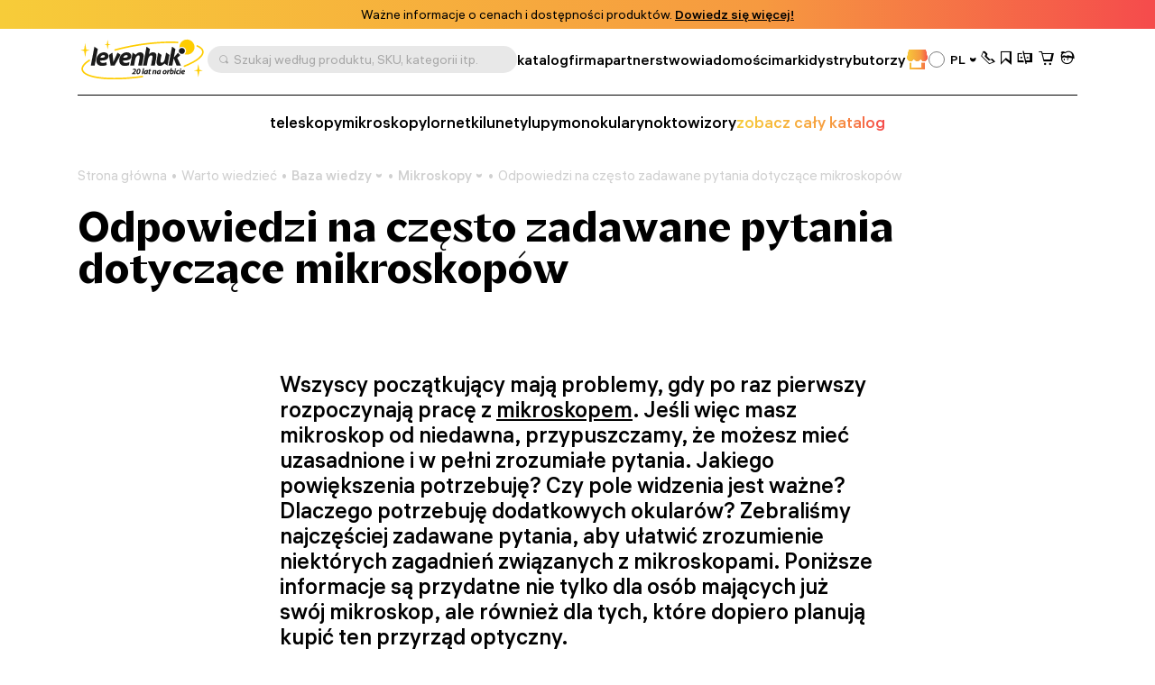

--- FILE ---
content_type: text/html; charset=UTF-8
request_url: https://pl.levenhukb2b.com/blog/baza-wiedzy/mikroskopy/odpowiedzi-na-czesto-zadawane-pytania-dotyczace-mikroskopow/
body_size: 17533
content:

	<!DOCTYPE html>
	<html lang="pl">
	<head>
		<title>Odpowiedzi na często zadawane pytania dotyczące mikroskopów – Sprzedaż hurtowa przyrządów Levenhuk</title>
				<meta property=og:type content="website">
		<meta property=og:url content="https://pl.levenhukb2b.com/blog/baza-wiedzy/mikroskopy/odpowiedzi-na-czesto-zadawane-pytania-dotyczace-mikroskopow/">
		<meta property=og:image
			  content="https://pl.levenhukb2b.com/local/templates/levenhuk/dist/upload/header/logo-black.svg">
		<meta property=og:title content="Odpowiedzi na często zadawane pytania dotyczące mikroskopów">
		<meta property=og:description content="Online store">
		<meta property=og:site_name content="Levenhuk B2B PL">
		<meta property=og:locale content="pl_PL">
		<meta http-equiv="Content-Type" content="text/html; charset=UTF-8">
<meta name="keywords" content="online store, order, buy">
<meta name="description" content="Online store">
<link rel="canonical" href="https://pl.levenhukb2b.com/blog/baza-wiedzy/mikroskopy/odpowiedzi-na-czesto-zadawane-pytania-dotyczace-mikroskopow/">
<meta http-equiv="X-UA-Compatible" content="IE=edge" >
<meta name="viewport" content="width=device-width, initial-scale=1, shrink-to-fit=no">
<meta name="format-detection" content="telephone=no" >
<meta name="apple-mobile-web-app-capable" content="yes" >
<meta name="SKYPE_TOOLBAR" content="SKYPE_TOOLBAR_PARSER_COMPATIBLE" >
<script data-skip-moving="true">/* beautify preserve:start */!function(e,n){function r(){var e={elem:n.createElement("modernizr")}.elem.style;try{return e.fontSize="3ch",-1!==e.fontSize.indexOf("ch")}catch(e){return!1}}function t(){return"performance"in e}function a(){var n,r=e.crypto||e.msCrypto;if(r&&"getRandomValues"in r&&"Uint32Array"in e){var t=new Uint32Array(10),a=r.getRandomValues(t);n=a&&"number"==typeof a[0]}return!!n}var o=n.documentElement.className;o=o.replace("ua-no-js","ua-js"),t()&&a()&&r()?o+=" ua-modern":o+=" ua-no-modern",n.documentElement.className=o}(window,document);/* beautify preserve:end */</script>
<script data-skip-moving="true">(function(w, d, n) {var cl = "bx-core";var ht = d.documentElement;var htc = ht ? ht.className : undefined;if (htc === undefined || htc.indexOf(cl) !== -1){return;}var ua = n.userAgent;if (/(iPad;)|(iPhone;)/i.test(ua)){cl += " bx-ios";}else if (/Windows/i.test(ua)){cl += ' bx-win';}else if (/Macintosh/i.test(ua)){cl += " bx-mac";}else if (/Linux/i.test(ua) && !/Android/i.test(ua)){cl += " bx-linux";}else if (/Android/i.test(ua)){cl += " bx-android";}cl += (/(ipad|iphone|android|mobile|touch)/i.test(ua) ? " bx-touch" : " bx-no-touch");cl += w.devicePixelRatio && w.devicePixelRatio >= 2? " bx-retina": " bx-no-retina";if (/AppleWebKit/.test(ua)){cl += " bx-chrome";}else if (/Opera/.test(ua)){cl += " bx-opera";}else if (/Firefox/.test(ua)){cl += " bx-firefox";}ht.className = htc ? htc + " " + cl : cl;})(window, document, navigator);</script>


<link href="/bitrix/js/ui/design-tokens/dist/ui.design-tokens.min.css?173045091723463" type="text/css"  rel="stylesheet" >
<link href="/bitrix/js/ui/fonts/opensans/ui.font.opensans.min.css?17133565482320" type="text/css"  rel="stylesheet" >
<link href="/bitrix/js/main/popup/dist/main.popup.bundle.min.css?173045096226589" type="text/css"  rel="stylesheet" >
<link href="/bitrix/cache/css/s2/levenhuk/template_5d458f72eaef581993b0037ac5fa3b08/template_5d458f72eaef581993b0037ac5fa3b08_v1.css?1762869651522947" type="text/css"  data-template-style="true" rel="stylesheet" >
<script type='text/javascript' data-skip-moving='true'>window['recaptchaOptions']={'size':'invisible','theme':'light','type':'image','lang':'pl','key':'6LfTWrIlAAAAAAHxDHTwoMWGkcWXhEwCu8hUD7mJ'};</script>
<script type="text/javascript" data-skip-moving="true">!function(e,a,r,t,n){function c(r){var t=a.getElementById(r);t&&(t.className.indexOf("g-recaptcha")<0||t.children.length||grecaptcha.render(r,{sitekey:e[n].key+"",theme:e[n].theme+"",size:e[n].size+"",type:e[n].type+""}))}if(!e[n]||!e[n].key)throw new Error("intervolga.recaptcha options not found");e.onRecaptchaSdkLoaded=function(){e[t].args=e[t].args||[];for(var a=0;a<e[t].args.length;a++){var r=e[t].args[a][0];c(r)}e[t]=function(e){c(e)}},e[t]=e[t]||function(){e[t].args=e[t].args||[],e[t].args.push(arguments);var c="recaptchaApiLoader";if(!a.getElementById(c)){var o=a.createElement(r);o.id=c,o.async=!0,o.src="//www.google.com/recaptcha/api.js?hl="+e[n].lang+"&onload=onRecaptchaSdkLoaded&render=explicit",a.head.appendChild(o)}}}(window,document,"script","renderRecaptchaById","recaptchaOptions");</script>







<link rel="apple-touch-icon" sizes="180x180" href="/apple-touch-icon.png">
<link rel="icon" type="image/png" sizes="32x32" href="/local/templates/levenhuk/favicons/favicon-32x32.png">
<link rel="icon" type="image/png" sizes="16x16" href="/local/templates/levenhuk/favicons/favicon-16x16.png">
<link rel="manifest" href="/local/templates/levenhuk/favicons/site.webmanifest">
<link rel="mask-icon" href="/local/templates/levenhuk/favicons/safari-pinned-tab.svg" color="#5bbad5">
<link rel="shortcut icon" href="/favicon.ico">
<meta name="msapplication-TileColor" content="#da532c">
<meta name="msapplication-config" content="/local/templates/levenhuk/favicons/browserconfig.xml">
<meta name="theme-color" content="#ffffff">
		<script data-skip-moving="true">
			!function (e, n) {
				function r()
				{
					var e = {
						elem: n.createElement("modernizr")
					}.elem.style;
					try
					{
						return e.fontSize = "3ch", -1 !== e.fontSize.indexOf("ch")
					} catch (e)
					{
						return !1
					}
				}

				function t()
				{
					var n, r = e.crypto || e.msCrypto;
					if (r && "getRandomValues" in r && "Uint32Array" in e)
					{
						var t = new Uint32Array(10),
							a = r.getRandomValues(t);
						n = a && "number" == typeof a[0]
					}
					return !!n
				}

				var a = n.documentElement.className;
				a = a.replace("ua-no-js", "ua-js"), "performance" in e && t() && r() || navigator.platform && /iPad|iPhone|iPod/.test(navigator.platform) && Promise && t() && r() ? a += " ua-modern" : a += " ua-no-modern", n.documentElement.className += " " + a
			}(window, document);
		</script>
		<script data-skip-moving="true">
			!function (o, n) {
				document.documentElement.className += "ontouchstart" in o || navigator.maxTouchPoints ? " ua-touch" : " ua-no-touch"
			}(window);
		</script>
	</head>

	<body>
	<div id="panel"></div>

	<noindex>
		<noscript class="page__alert"></noscript>
		<div class="page__alert visible-no-modern">
					</div>
	</noindex>
		<header class="header  "
			 >
				<div class="header__static">
			<div class="header__promo swiper" data-autoplay-delay="5000">
		<div class="swiper-wrapper">
												<div class="swiper-slide">
						<div class="bg-gradient text-center text-black fs-12 fs-md-14 p-4 p-md-8">
							Ważne informacje o cenach i dostępności produktów. <a class="d-inline-block fw-semibold cursor-pointer" href="/wazne-informacje-o-zamowieniach/">Dowiedz się więcej!</a>						</div>
					</div>
									</div>
	</div>
		</div>
		<div class="header__inner">
			<div class="container">
				<div class="header__row">
					<div class="header__burger" data-toggle="menu" data-target=".menu">
						<i class="fi fi_icon_burger pe-none"></i>
						<i class="fi fi_icon_close pe-none"></i>
					</div>
					<a class="header__logo" href="/">
	<img class="img img_lazy black lazyload"
		 src="/local/templates/levenhuk/images/header/logo-b-pl.svg"
		 data-no-defer
		 alt="Levenhuk">
</a>					<div class="header__search" data-toggle="search">
	<i class="fi fi_icon_search"></i>
	<span>Szukaj według produktu, SKU, kategorii itp.</span>
</div>


					
	<nav class="header__pages">
									<a href="/catalogue/">katalog</a>
												<a href="/firma/">firma</a>
												<a href="/partnerstwo">partnerstwo</a>
												<a href="/news/">wiadomości</a>
												<a href="/info/brands/">marki</a>
												<a href="/resellers/">dystrybutorzy</a>
																		</nav>
					<div class="header__language">
										<a class="header__retail" href="https://pl.levenhuk.com/"
				   data-bs-toggle="tooltip"
				   data-bs-title="sklep detaliczny"
				   data-bs-container=".header">
					<i class="fi fi_icon_market"></i>
				</a>
										
	<div class="sku">
		<div class="dropdown">
			<div class="sku__trigger dropdown-toggle" data-bs-toggle="dropdown" aria-expanded="false">
																																																																												<img data-lazyload class="lazyload sku__icon" src="[data-uri]" data-src="/upload/uf/e79/ihm3y47fs2lj93tn1fakwdpeezfp098p/Poland.svg" alt="Poland">
												<div class="sku__text">PL</div>
						<i class="fi fi_icon_chevron-down"></i>
																					</div>
			<ul class="dropdown-menu">
															<li>
							<a class="a dropdown-item fs-18" href="https://bg.levenhukb2b.com/blog/">
																	<img data-lazyload class="lazyload sku__icon" src="[data-uri]" data-src="/upload/uf/d31/fz7j98xkgr2g36agjtub16ew80jqc54t/Bulgaria.svg" alt="Bulgaria">
																BG							</a>
						</li>
																				<li>
							<a class="a dropdown-item fs-18" href="https://cz.levenhukb2b.com/blog/">
																	<img data-lazyload class="lazyload sku__icon" src="[data-uri]" data-src="/upload/uf/142/1o8stmlo5mc00k316l7tqta9h0sbhs3r/Czech Republic.svg" alt="Czech">
																CZ							</a>
						</li>
																				<li>
							<a class="a dropdown-item fs-18" href="https://levenhukb2b.com/blog/">
																	<img data-lazyload class="lazyload sku__icon" src="[data-uri]" data-src="/upload/uf/9ae/m5lfturh5rt5me8g6vkyixgszwjjvzsi/EU.svg" alt="Europe">
																EN							</a>
						</li>
																				<li>
							<a class="a dropdown-item fs-18" href="https://es.levenhukb2b.com/blog/">
																	<img data-lazyload class="lazyload sku__icon" src="[data-uri]" data-src="/upload/uf/b8b/7atuwunz14ge1ot30puer9ubi3hbey6v/ES.svg" alt="Spain">
																ES							</a>
						</li>
																				<li>
							<a class="a dropdown-item fs-18" href="https://hu.levenhukb2b.com/blog/">
																	<img data-lazyload class="lazyload sku__icon" src="[data-uri]" data-src="/upload/uf/034/s4vtucmlg6lty2p7omi58dpvcci2dy44/Hungary.svg" alt="Hungary">
																HU							</a>
						</li>
																				<li>
							<a class="a dropdown-item fs-18" href="https://it.levenhukb2b.com/blog/">
																	<img data-lazyload class="lazyload sku__icon" src="[data-uri]" data-src="/upload/uf/216/qoj4w0nbxh53xywt4uen73bqpd4z58uq/Italy.svg" alt="Italy">
																IT							</a>
						</li>
																													<li>
							<a class="a dropdown-item fs-18" href="https://tr.levenhukb2b.com/blog/">
																	<img data-lazyload class="lazyload sku__icon" src="[data-uri]" data-src="/upload/uf/f4d/hm7559m42l7rjau2k3xhnlbhknyc32zf/Turkey.svg" alt="Turkey">
																TR							</a>
						</li>
												</ul>
		</div>
	</div>

					</div>
					<div class="header__actions">
						<a class="header__actions-link d-md-none" href="#" data-toggle="search">
							<i class="fi fi_icon_search"></i>
						</a>
							<a class="header__actions-link" role="button" data-toggle="modal" href="javascript:void(0)"
	   data-href="/blog/baza-wiedzy/mikroskopy/odpowiedzi-na-czesto-zadawane-pytania-dotyczace-mikroskopow/?AJAX_IID=request_call"
	   id="linkrequest_call"
	   data-target="#request_call"
	>
		<i class="fi fi_icon_phone"></i>
	</a>


						<a class="header__actions-link" href="/basket/favourites/"
						   title="Zapisano na później">
							<div class="header__badge d-none" data-counter-favorite></div>
							<i class="fi fi_icon_favorite"></i>
						</a>
						<a class="header__actions-link" href="/catalogue/compare.php"
						   title="Porównaj">
							<div class="header__badge d-none" data-counter-compare></div>
							<i class="fi fi_icon_compare"></i>
						</a>
						<a class="header__actions-link fs-18" href="/basket/">
							<div class="header__badge d-none" data-counter-basket></div>
							<i class="fi fi_icon_cart"></i>
						</a>
						
<div class="header__dropdown dropdown">
	<a class="header__actions-link" href="/auth/">
		<i class="fi fi_icon_user"></i>
	</a>
	<!--'start_frame_cache_iIjGFB'-->					
	<div class="header__dropdown-menu dropdown-menu">
										<a class="a dropdown-item" href="/auth/">
				Logowanie							</a>
								<a class="a dropdown-item" href="/auth/registration/">
				Nie masz konta? Zarejestruj się							</a>
						</div>
			<!--'end_frame_cache_iIjGFB'--></div>
					</div>
				</div>
				<hr class="d-none d-md-block">
				<div class="header__toolbar">
			<a href="/catalogue/teleskopy/"
		   class="">
			teleskopy		</a>
			<a href="/catalogue/mikroskopy/"
		   class="">
			mikroskopy		</a>
			<a href="/catalogue/lornetki/"
		   class="">
			lornetki		</a>
			<a href="/catalogue/lunety/"
		   class="">
			lunety		</a>
			<a href="/catalogue/lupy/"
		   class="">
			lupy		</a>
			<a href="/catalogue/monokulary/"
		   class="">
			monokulary		</a>
			<a href="/catalogue/noktowizory/"
		   class="">
			noktowizory		</a>
		<a class="text-gradient" href="/catalogue/">zobacz cały katalog</a>
</div>

			</div>
		</div>
		<div class="menu">
			<div class="container">
				<ul class="menu__list">
					
	<li>
		<a href="/catalogue/"
		   class="">
			katalog		</a>
	</li>
	<li>
		<a href="/firma/"
		   class="">
			informacje o firmie		</a>
	</li>
	<li>
		<a href="/partnerstwo/"
		   class="">
			partnerstwo		</a>
	</li>
	<li>
		<a href="/info/brands/"
		   class="">
			marki		</a>
	</li>
	<li>
		<a href="/warunki/"
		   class="">
			warunki		</a>
	</li>
	<li>
		<a href="/news/"
		   class="">
			wiadomości		</a>
	</li>
	<li>
		<a href="/blog/"
		   class="">
			dobrze wiedzieć		</a>
	</li>
	<li>
		<a href="/resellers/"
		   class="">
			dystrybutorzy		</a>
	</li>
	<li>
		<a href="/firma/kontakt/"
		   class="">
			kontakt		</a>
	</li>
	<li>
		<a href="https://pl.levenhuk.com/"
		   class="menu__gradient">
			sklep detaliczny		</a>
	</li>

				</ul>
				<div class="menu__footer">
											<a class="menu__phone" href="tel:+48732626412">+48 732 626 412</a>
										<div class="menu__language">
						
	<div class="sku">
		<div class="dropdown">
			<div class="sku__trigger dropdown-toggle" data-bs-toggle="dropdown" aria-expanded="false">
																																																																												<img data-lazyload class="lazyload sku__icon" src="[data-uri]" data-src="/upload/uf/e79/ihm3y47fs2lj93tn1fakwdpeezfp098p/Poland.svg" alt="Poland">
												<div class="sku__text">PL</div>
						<i class="fi fi_icon_chevron-down"></i>
																					</div>
			<ul class="dropdown-menu">
															<li>
							<a class="a dropdown-item fs-18" href="https://bg.levenhukb2b.com/blog/">
																	<img data-lazyload class="lazyload sku__icon" src="[data-uri]" data-src="/upload/uf/d31/fz7j98xkgr2g36agjtub16ew80jqc54t/Bulgaria.svg" alt="Bulgaria">
																BG							</a>
						</li>
																				<li>
							<a class="a dropdown-item fs-18" href="https://cz.levenhukb2b.com/blog/">
																	<img data-lazyload class="lazyload sku__icon" src="[data-uri]" data-src="/upload/uf/142/1o8stmlo5mc00k316l7tqta9h0sbhs3r/Czech Republic.svg" alt="Czech">
																CZ							</a>
						</li>
																				<li>
							<a class="a dropdown-item fs-18" href="https://levenhukb2b.com/blog/">
																	<img data-lazyload class="lazyload sku__icon" src="[data-uri]" data-src="/upload/uf/9ae/m5lfturh5rt5me8g6vkyixgszwjjvzsi/EU.svg" alt="Europe">
																EN							</a>
						</li>
																				<li>
							<a class="a dropdown-item fs-18" href="https://es.levenhukb2b.com/blog/">
																	<img data-lazyload class="lazyload sku__icon" src="[data-uri]" data-src="/upload/uf/b8b/7atuwunz14ge1ot30puer9ubi3hbey6v/ES.svg" alt="Spain">
																ES							</a>
						</li>
																				<li>
							<a class="a dropdown-item fs-18" href="https://hu.levenhukb2b.com/blog/">
																	<img data-lazyload class="lazyload sku__icon" src="[data-uri]" data-src="/upload/uf/034/s4vtucmlg6lty2p7omi58dpvcci2dy44/Hungary.svg" alt="Hungary">
																HU							</a>
						</li>
																				<li>
							<a class="a dropdown-item fs-18" href="https://it.levenhukb2b.com/blog/">
																	<img data-lazyload class="lazyload sku__icon" src="[data-uri]" data-src="/upload/uf/216/qoj4w0nbxh53xywt4uen73bqpd4z58uq/Italy.svg" alt="Italy">
																IT							</a>
						</li>
																													<li>
							<a class="a dropdown-item fs-18" href="https://tr.levenhukb2b.com/blog/">
																	<img data-lazyload class="lazyload sku__icon" src="[data-uri]" data-src="/upload/uf/f4d/hm7559m42l7rjau2k3xhnlbhknyc32zf/Turkey.svg" alt="Turkey">
																TR							</a>
						</li>
												</ul>
		</div>
	</div>

					</div>
				</div>
			</div>
		</div>
		<div class="search">
	<div class="container">
		<div class="search__header">
			<div class="search__input-wrapper">
				<i class="fi fi_icon_search"></i>
				<input class="search__input" maxlength="255">
			</div>
			<button class="search__close" data-close-search>
				<i class="fi fi_icon_close"></i>
			</button>
		</div>
		<div class="search__body custom-scroll-bar">
			<div class="search__content"></div>
		</div>
	</div>
</div>
	</header>

			<main class="main mt-16 mt-sm-24 mt-md-48">
			<div class="mb-32 pb-md-8">
				<div class="container">
					<div class="breadcrumb offset"><div class="swiper"><div class="swiper-wrapper" itemscope itemtype="https://schema.org/BreadcrumbList" aria-live="polite"><div class="swiper-slide" itemprop="itemListElement" itemscope itemtype="https://schema.org/ListItem"><div class="breadcrumb__item"><a class="a" itemprop="item" href="/">Strona główna<span itemprop="name" hidden>Strona główna</span></a><meta itemprop="position" content="1" ></div></div><div class="swiper-slide" itemprop="itemListElement" itemscope itemtype="https://schema.org/ListItem"><div class="breadcrumb__item"><a class="a" itemprop="item" href="/blog/">Warto wiedzieć<span itemprop="name" hidden>Warto wiedzieć</span></a><meta itemprop="position" content="2" ></div></div><div class="swiper-slide" itemprop="itemListElement" itemscope itemtype="https://schema.org/ListItem"><div class="breadcrumb__item"><div class="breadcrumb__dropdown dropdown"><a class="dropdown-toggle" itemprop="item" data-hover="dropdown" href="/blog/baza-wiedzy/">Baza wiedzy<span itemprop="name" hidden>Baza wiedzy</span><i class="fi fi_icon_chevron-down"></i></a><div class="dropdown-menu"><div class="custom-scroll-bar"><a class="dropdown-item d-md-none" href="/blog/baza-wiedzy/">Baza wiedzy</a><a class="dropdown-item" href="/blog/recenzje-produktu/">Recenzje produktu</a></div></div></div><meta itemprop="position" content="3" ></div></div><div class="swiper-slide" itemprop="itemListElement" itemscope itemtype="https://schema.org/ListItem"><div class="breadcrumb__item"><div class="breadcrumb__dropdown dropdown"><a class="dropdown-toggle" itemprop="item" data-hover="dropdown" href="/blog/baza-wiedzy/mikroskopy/">Mikroskopy<span itemprop="name" hidden>Mikroskopy</span><i class="fi fi_icon_chevron-down"></i></a><div class="dropdown-menu"><div class="custom-scroll-bar"><a class="dropdown-item d-md-none" href="/blog/baza-wiedzy/mikroskopy/">Mikroskopy</a><a class="dropdown-item" href="/blog/baza-wiedzy/teleskopy/">Teleskopy</a><a class="dropdown-item" href="/blog/baza-wiedzy/lornetki/">Lornetki</a></div></div></div><meta itemprop="position" content="4" ></div></div><div class="swiper-slide" itemprop="itemListElement" itemscope itemtype="https://schema.org/ListItem"><div class="breadcrumb__item"><div itemprop="item">Odpowiedzi na często zadawane pytania dotyczące mikroskopów<span itemprop="name" hidden>Odpowiedzi na często zadawane pytania dotyczące mikroskopów</span></div><meta itemprop="position" content="5" ></div></div></div></div></div>																<div class="row g-12 g-md-24 mx-lg-n24 align-items-center">
							<div class="col-12 col-md-auto px-lg-24">
								<h1 class="h3 mb-0">Odpowiedzi na często zadawane pytania dotyczące mikroskopów</h1>
							</div>
													</div>
						<p id="description-page">
													</p>
									</div>
			</div>
	<div class="container">
	<div class="text-muted fs-24 fw-bold">
			</div>
	<div class="mb-lg-12 pb-24"></div>

	<div class="blog-detail wysiwyg" data-toggle="gallery">
		<?xml encoding="utf-8"?><p>
	 Wszyscy początkujący mają problemy, gdy po raz pierwszy rozpoczynają pracę z <a href="/catalogue/mikroskopy/" target="_blank" title="A wide selection of quality microscopes at Levenhuk.com">mikroskopem</a>. Jeśli więc masz mikroskop od niedawna, przypuszczamy, że możesz mieć uzasadnione i w pełni zrozumiałe pytania. Jakiego powiększenia potrzebuję? Czy pole widzenia jest ważne? Dlaczego potrzebuję dodatkowych okularów? Zebraliśmy najczęściej zadawane pytania, aby ułatwić zrozumienie niektórych zagadnień związanych z mikroskopami. Poniższe informacje są przydatne nie tylko dla osób mających już swój mikroskop, ale również dla tych, które dopiero planują kupić ten przyrząd optyczny.
</p><ul>
	<li><a href="#" data-toggle="scroll-to" data-offset="90" data-target="#s1">Dlaczego rozpoczynanie obserwacji z powiększeniem 4 razy jest ważne?</a></li>
	<li><a href="#" data-toggle="scroll-to" data-offset="90" data-target="#s2">W jaki sposób używać mikroskopów jak przyrządów pomiarowych?</a></li>
	<li><a href="#" data-toggle="scroll-to" data-offset="90" data-target="#s3">Jak obliczyć powiększenie mikroskopu?</a></li>
	<li><a href="#" data-toggle="scroll-to" data-offset="90" data-target="#s4">Jaka jest zależność między powiększeniem mikroskopu a ogniskową?</a></li>
	<li><a href="#" data-toggle="scroll-to" data-offset="90" data-target="#s5">Jak robić zdjęcia przez mikroskop?</a></li>
	<li><a href="#" data-toggle="scroll-to" data-offset="90" data-target="#s6">Jaka jest różnica między mikroskopami o małym i dużym powiększeniu?</a></li>
	<li><a href="#" data-toggle="scroll-to" data-offset="90" data-target="#s7">Szukamy mikroskopu szkolnego. Czy lepiej wybrać model z trzema czy czterema obiektywami?</a></li>
	<li><a href="#" data-toggle="scroll-to" data-offset="90" data-target="#s8">Co to jest regulacja dioptrii?</a></li>
	<li><a href="#" data-toggle="scroll-to" data-offset="90" data-target="#s9">Co to jest pole widzenia mikroskopu?</a></li>
	<li><a href="#" data-toggle="scroll-to" data-offset="90" data-target="#s10">Jaka jest różnica między obiektywami achromatycznymi, planarno-achromatycznymi, semi-apochromatycznymi a apochromatycznymi?</a></li>
	<li><a href="#" data-toggle="scroll-to" data-offset="90" data-target="#s11">Czy mogę zobaczyć drobnoustroje pod mikroskopem?</a></li>
</ul><h2 id="s1">"Dlaczego rozpoczynanie obserwacji z powiększeniem 4 razy jest ważne?"</h2><p>
	 Typowy <a href="/catalogue/mikroskopy/filter/reference_parameter_1005-is-reference_parameteroption_7499/apply/" target="_blank" title="Modern compound microscopes in Levenhuk online store">złożony mikroskop optyczny</a> ma trzy lub cztery soczewki obiektywowe o powiększeniu 4, 10, 40 i 100 razy (olejek immersyjny). Soczewka obiektywowa o powiększeniu 4 razy pozwala zobaczyć większą powierzchnię obserwowanego preparatu. Ułatwia to znalezienie i prowadzenie obserwacji mikroskopowych miejsca, które nas interesuje. Po znalezieniu wystarczy ustawić to miejsce na środku pola widzenia i wybrać obiektyw obiektyw o większym powiększeniu. Ustawienie preparatu pod soczewką obiektywową o mniejszym powiększeniu jest dużo łatwiejsze niż w przypadku soczewki o dużym powiększeniu.
</p><p>
 <a href="#" data-toggle="scroll-to" data-offset="90" data-target="#top">Powrót do początku strony</a>
</p><h2 id="s2">"W jaki sposób używać mikroskopów jak przyrządów pomiarowych?"</h2><p>
	 Za pomocą mikroskopu można zmierzyć rozmiar preparatu, jednak w pierwszej kolejności należy skalibrować mikroskop. Wymaga to zastosowania skali mikrometrycznej (nazywanej celownikiem) zintegrowanej z okularem mikroskopu oraz przymiaru na stoliku. Celownik ma wskazy, jednak nie można ich używać bezpośrednio do mierzenia preparatów. Powiedzmy, że skala stolika ma wskazy rozmieszczone co 0,01 mm. Po ustawieniu w linii skali stolika i skali okularu można zobaczyć, że wskazy X na skali okularu odpowiadają wskazom Y na przymiarze na stoliku. Aby obliczyć podziałkę skali okularowej, należy zastosować następujące równanie:
</p><p>
 <i>Wartość podziałki okularowej = 0,01 * Y/X</i>
</p><p>
	 Wykonywanie takich obliczeń jest konieczne dla każdej kombinacji okularów i soczewek obiektywowych, ponieważ mają one różne powiększenia.
</p><p>
 <a href="#" data-toggle="scroll-to" data-offset="90" data-target="#top">Powrót do początku strony</a>
</p><h2 id="s3">"Jak obliczyć powiększenie mikroskopu?"</h2><p>
	 Aby obliczyć powiększenie mikroskopu, należy po prostu pomnożyć powiększenie okularu mikroskopu przez powiększenie soczewki obiektywowej. Całkowite powiększenie typowego mikroskopu złożonego z okularem o powiększeniu 10 razy i obiektywami o powiększeniu 4, 10, 40 i 100 razy wynosi więc 40, 100, 400 i 1000 razy, w zależności od użytych soczewek. Ta sama zasada dotyczy mikroskopów <a href="/catalogue/mikroskopy/filter/reference_parameter_1005-is-reference_parameteroption_7501/apply/" target="_blank" title="Get quality three-dimensional images of observed objects with Levenhuk stereo microscopes">stereoskopowych</a>. Niektóre mikroskopy stereoskopowe mają soczewki obiektywowe o zmiennym powiększeniu w zakresie od 0,75 do 7,5 raza. Całkowite powiększenie mikroskopu z okularem o powiększeniu 10 razy będzie zmieniało się od 7,5 do 75 razy, natomiast z okularem o powiększeniu 25 razy – od 18,75 do 187,5 raza.
</p><p>
 <a href="#" data-toggle="scroll-to" data-offset="90" data-target="#top">Powrót do początku strony</a>
</p><h2 id="s4">"Jaka jest zależność między powiększeniem mikroskopu a ogniskową?"</h2><p>
	 W mikroskopii ogniskowa jest rozumiana jako odległość między soczewką obiektywową a górną częścią obserwowanego obiektu. Ogniskowa układu optycznego informuje o skuteczności zbierania i skupiania promieni światła przez ten układ. Zazwyczaj, im większe powiększenie mikroskopu, tym krótsza ogniskowa.
</p><p>
 <a href="#" data-toggle="scroll-to" data-offset="90" data-target="#top">Powrót do początku strony</a>
</p><h2 id="s5">"Jak robić zdjęcia przez mikroskop?"</h2><p>
	 Istnieje kilka sposobów robienia zdjęć przez mikroskop. Wiele nowoczesnych mikroskopów ma wbudowane <a href="/catalogue/akcesoria/akcesoria-do-mikroskopow/kamery-cyfrowe-do-mikroskopow/" target="_blank" title="Take photos and record high definition videos with Levenhuk digital cameras">cyfrowe aparaty fotograficzne</a> podłączone do komputera za pośrednictwem przewodu USB. Robienie zdjęć za pomocą tych modeli mikroskopów jest bardzo wygodne. Nawet jeśli mikroskop nie ma wbudowanego aparatu cyfrowego, nadal istnieje możliwość robienia zdjęć. Istnieje duża liczba modeli aparatów do mikroskopów, które można zamontować zamiast okularu. Specjalny adapter umożliwia zamocowanie niewielkich rozmiarów aparatu, a nawet lustrzanki cyfrowej DSLR do mikroskopu. Niewielkich rozmiarów aparaty fotograficzne są mocowane w taki sposób, że ich obiektyw „patrzy” przez okular mikroskopu. W przypadku lustrzanek cyfrowych DSLR obiektyw aparatu zostaje zastąpiony adapterem montowanym do tubusu okularu.
</p><p>
 <a href="#" data-toggle="scroll-to" data-offset="90" data-target="#top">Powrót do początku strony</a>
</p><h2 id="s6">"Jaka jest różnica między mikroskopami o małym i dużym powiększeniu?"</h2><p>
	 To dość podchwytliwe pytanie, ponieważ nie ma wyraźnie zdefiniowanych granic między tymi przyrządami. Przykładowo <a href="/catalogue/mikroskopy/filter/reference_parameter_1005-is-reference_parameteroption_12223-or-reference_parameteroption_7501-or-reference_parameteroption_7499/apply/" target="_blank" title="A wide choice of light microscopes at Levenhuk.com">mikroskopy optyczne (świetlne)</a> mają zazwyczaj cztery obiektywy: obiektywy o powiększeniach 4 i 10 razy mają małe powiększenie, natomiast obiektywy o powiększeniach 40 i 100 razy są klasyfikowane jako te o dużym powiększeniu. Całkowite powiększenie (otrzymane za pomocą okularu o powiększeniu 10 razy) o wartości mniejszej niż 400 razy pozwala sklasyfikować mikroskop jako model o małym powiększeniu, natomiast o wartości powyżej 400 razy – jako model o dużym powiększeniu. Ponieważ typowy mikroskop złożony ma większe powiększenie niż <a href="/catalogue/mikroskopy/filter/reference_parameter_1005-is-reference_parameteroption_7501/apply/" target="_blank" title="Only precise measurement and accurate results with Levenhuk stereo microscopes">mikroskop stereoskopowy</a> (lub mikroskop preparacyjny), niektóre źródła podają, że modele stereoskopowe należą do grupy mikroskopów o małym powiększeniu, zaś mikroskopy złożone to modele o dużym powiększeniu.
</p><p>
 <a href="#" data-toggle="scroll-to" data-offset="90" data-target="#top">Powrót do początku strony</a>
</p><h2 id="s7">"Szukamy mikroskopu szkolnego. Czy lepiej wybrać model z trzema czy czterema obiektywami?"</h2><p>
	 Wszystko zależy od celu obserwacji. Podstawowe <a href="/catalogue/mikroskopy/filter/reference_parameter_1084-is-reference_parameteroption_9969/apply/" target="_blank" title="Get your kid interested in science with Levenhuk microscopes for school research">mikroskopy edukacyjne</a> mają zazwyczaj trzy soczewki obiektywowe (o powiększeniach 4, 10 i 40 razy). Maksymalne powiększenie w tych modelach to 400 razy. Zaawansowane modele mikroskopów szkolnych mają zazwyczaj czwarty obiektyw – o powiększeniu 100 razy uzyskiwanym poprzez zastosowanie olejku immersyjnego. Używając tego obiektywu z okularem o powiększeniu 10 razy i olejkiem immersyjnym, można uzyskać powiększenie o wartości 1000 razy. Powiększenie 1000 razy pozwala na bardzo szczegółowe obserwowanie obiektów. Jednak tak duże powiększenie może powodować trudności w ustawianiu ostrości na obiektach. Ponadto wymaga zastosowania olejku immersyjnego (co może być mozolnym zadaniem), a sam obiektyw może być dość kosztowny. Przy powiększeniu 400 razy obrazy nie będą tak szczegółowe, jak w przypadku powiększenia 1000 razy, jednak ustawienie ostrości na obiektach jest dużo łatwiejsze, nie trzeba stosować olejku immersyjnego i wiąże się to z niższymi kosztami.
</p><p>
 <a href="#" data-toggle="scroll-to" data-offset="90" data-target="#top">Powrót do początku strony</a>
</p><h2 id="s8">"Co to jest regulacja dioptrii?"</h2><p>
	 Regulacja dioptrii umożliwia ustawienie ostrości jednego okularu niezależnie od drugiego, aby skorygować różnicę ostrości widzenia między obojgiem oczu. Po prawidłowym wyregulowaniu dioptrii prowadzenie obserwacji nie powoduje dyskomfortu oczu.
</p><p>
 <a href="#" data-toggle="scroll-to" data-offset="90" data-target="#top">Powrót do początku strony</a>
</p><h2 id="s9">"Co to jest pole widzenia mikroskopu?"</h2><p>
	 Pole widzenia to średnica oświetlonego okręgu widzianego przez okular. Im wyższe powiększenie, tym mniejsze pole widzenia. Aby uzyskać dokładną wartość pola widzenia mikroskopu, należy umieścić przezroczystą linijkę pod obiektywem mikroskopu i policzyć, ile wskazów o wartości milimetra jest widocznych wewnątrz oświetlonego okręgu.
</p><p>
 <a href="#" data-toggle="scroll-to" data-offset="90" data-target="#top">Powrót do początku strony</a>
</p><h2 id="s10">"Jaka jest różnica między obiektywami achromatycznymi, planarno-achromatycznymi, semi-apochromatycznymi a apochromatycznymi?"</h2><p>
	 Główne różnice między obiektywami mikroskopu to budowa, jakość obrazu i metoda badawcza.<br>
	 Obiektywy achromatyczne wyróżniają się mniejszymi aberracjami sferycznymi i chromatycznymi. Ten typ obiektywów ma płaskie pole ostrości na środku zajmujące 65% pola widzenia. Przekazywany obraz może mieć niebiesko-czerwony odcień.<br>
	 Obiektywy planarno-achromatyczne korygują aberracje chromatyczne. Mają spłaszczone pole widzenia pozwalające uzyskać bardzo ostry obraz w całym polu. Te obiektywy są doskonałe do makrofotografii.<br>
	 Obiektywy semi-apochromatyczne odznaczają się średnią jakością obrazu (w porównaniu do obiektywów achromatycznych i planarno-achromatycznych). Elementy optyczne w tych obiektywach zawierają fluoryt umożliwiający stosowanie ich w mikroskopii fluorescencyjnej.<br>
	 Obiektywy apochromatyczne (w porównaniu do obiektywów achromatycznych) przekazują ostrzejszy obraz z lepszym odwzorowaniem kolorów. Osiągnięto to poprzez zastosowanie większego obszaru spektralnego.<br>
</p><p>
 <a href="#" data-toggle="scroll-to" data-offset="90" data-target="#top">Powrót do początku strony</a>
</p><h2 id="s11">"Czy mogę zobaczyć drobnoustroje pod mikroskopem?"</h2><p>
	 Pod amatorskim mikroskopem nie można zobaczyć drobnoustrojów. Są po prostu zbyt małe. Drobnoustroje można obserwować pod mikroskopem o powiększeniu 1200, a preparat mikroskopowy musi być barwiony. Trzeba więc użyć modelu mikroskopu o bardzo dużym powiększeniu oraz specjalnej metody preparowania. Istnieją oczywiście giganty nawet w świecie bakterii i można je zobaczyć już przy powiększeniu 900 razy, jednak występują one w głębinach oceanicznych i zdobycie takiego preparatu jest praktycznie niemożliwe.
</p><p>
 <a href="#" data-toggle="scroll-to" data-offset="90" data-target="#top">Powrót do początku strony</a>
</p><br><hr><p>
 <i>Powielanie materiału w celu publikacji na dowolnym nośniku i w dowolnym formacie – zabronione. Zezwala się na umieszczenie odwołania do artykułu z użyciem aktywnego łącza do strony pl.levenhukb2b.com. </i>
</p><p>
 <i>Producent zastrzega sobie prawo do wprowadzenia zmian w cenniku, ofercie i specyfikacji produktów oraz do zakończenia sprzedaży produktów bez uprzedzenia. </i>
</p>
	</div>

<div>
	<div class="h5 mt-48 pt-24 mb-32">
		Przeglądaj powiązane artykuły (3)	</div>
					<div class="mb-md-48 pb-24" id="bx_3218110189_48028">
			<div class="blog-card">
				<div class="blog-card__image">
											<img data-lazyload class="lazyload blog-card__img" src="[data-uri]" data-src="/upload/iv_resize_cache/iblock/0c5/good-to-know-a-telescope-how-to-start-observing_165_16540a370c4967fd67bf199ae54d5d09778.webp" alt="Co można obserwować za pomocą teleskopu?">
									</div>
				<div class="blog-card__content">
											<a class="blog-card__title" href="/blog/baza-wiedzy/teleskopy/co-mozna-obserwowac-za-pomoca-teleskopu/">
							<div class="blog-card__title-inner">
								<span> Co można obserwować za pomocą teleskopu? </span>
							</div>
						</a>
										<div class="blog-card__description">
						Każdy, kto fascynuje się bezgraniczną przestrzenią kosmiczną, interesuje się miriadami gwiazd i chce poznać cudowny Wszechświat może oglądać kolorowe i wyraźne obrazy galaktyk, planet i gromad gwiazd.											</div>
				</div>
			</div>
		</div>
					<div class="mb-md-48 pb-24" id="bx_3218110189_48035">
			<div class="blog-card">
				<div class="blog-card__image">
											<img data-lazyload class="lazyload blog-card__img" src="[data-uri]" data-src="/upload/iv_resize_cache/iblock/11d/lvh-microscope-1st-binocular-01_165_165f5ad7d93aa3ea2402c4daa292fffe994.webp" alt="Czy warto kupować mikroskop stereoskopowy?">
									</div>
				<div class="blog-card__content">
											<a class="blog-card__title" href="/blog/baza-wiedzy/mikroskopy/czy-warto-kupowac-mikroskop-stereoskopowy/">
							<div class="blog-card__title-inner">
								<span> Czy warto kupować mikroskop stereoskopowy? </span>
							</div>
						</a>
										<div class="blog-card__description">
						Interesująca recenzja dotycząca działania mikroskopu, tworzenia obrazu 3D i rodzaju jego zastosowania											</div>
				</div>
			</div>
		</div>
					<div class="mb-md-48 pb-24" id="bx_3218110189_48034">
			<div class="blog-card">
				<div class="blog-card__image">
											<img data-lazyload class="lazyload blog-card__img" src="[data-uri]" data-src="/upload/iv_resize_cache/iblock/420/microscope_165_165ab628d2ab080d4db92c944ca8b10db6d.webp" alt="Kompatybilność mikroskopów Levenhuk z cyfrowymi aparatami fotograficznymi Levenhuk">
									</div>
				<div class="blog-card__content">
											<a class="blog-card__title" href="/blog/baza-wiedzy/mikroskopy/kompatybilnosc-mikroskopow-levenhuk-z-cyfrowymi-aparatami-fotograficznymi-levenhuk/">
							<div class="blog-card__title-inner">
								<span> Kompatybilność mikroskopów Levenhuk z cyfrowymi aparatami fotograficznymi Levenhuk </span>
							</div>
						</a>
										<div class="blog-card__description">
						Artykuł przydatny dla właścicieli mikroskopów											</div>
				</div>
			</div>
		</div>
	
	<a class="btn btn-outline-secondary btn-lg mw-100 w-100 mt-24" role="button" href="/blog/"
	   data-content="Wszystkie artykuły">
		Wszystkie artykuły	</a>
</div>
<div class="py-24 py-md-48"></div>


	</div>

	</main>

<footer class="footer">
	<div class="container">
		<div class="footer__information">
			<div class="footer__col">
				<div class="footer__title">katalog</div>
<div class="footer__list">
			<div>
			<a class="footer__link" href="/catalogue/teleskopy/">teleskopy</a>
		</div>
			<div>
			<a class="footer__link" href="/catalogue/mikroskopy/">mikroskopy</a>
		</div>
			<div>
			<a class="footer__link" href="/catalogue/lornetki/">lornetki</a>
		</div>
			<div>
			<a class="footer__link" href="/catalogue/lunety/">lunety</a>
		</div>
			<div>
			<a class="footer__link" href="/catalogue/lupy/">lupy</a>
		</div>
			<div>
			<a class="footer__link" href="/catalogue/monokulary/">monokulary</a>
		</div>
			<div>
			<a class="footer__link" href="/catalogue/noktowizory/">noktowizory</a>
		</div>
			<div>
			<a class="footer__link" href="/catalogue/barometry-i-stacje-pogodowe/">barometry i stacje pogodowe</a>
		</div>
	</div>


			</div>
			<div class="footer__col">
				<div class="footer__title">informacje</div>
				
	<div class="footer__list">
					<div>
				<a class="footer__link" href="/firma">
					informacje o firmie				</a>
			</div>
					<div>
				<a class="footer__link" href="/warunki">
					warunki				</a>
			</div>
					<div>
				<a class="footer__link" href="/news/">
					wiadomości				</a>
			</div>
					<div>
				<a class="footer__link" href="/blog/">
					dobrze wiedzieć				</a>
			</div>
					<div>
				<a class="footer__link" href="/info/brands/">
					marki				</a>
			</div>
					<div>
				<a class="footer__link" href="/resellers/">
					dystrybutorzy				</a>
			</div>
					<div>
				<a class="footer__link" href="/partnerstwo/materialy-promocyjne/">
					materiały promocyjne				</a>
			</div>
					<div>
				<a class="footer__link" href="/firma/kontakt/">
					kontakt				</a>
			</div>
			</div>
			</div>
			<div class="footer__col">
				<div class="footer__title">kontakty</div>
									<div>
						<a class="footer__link" href="tel:+48732626412">+48 732 626 412</a>
					</div>
								<div>Potockich 10, 04-534 Warszawa<b></b>,&nbsp;Polska</div>
				
<div class="footer__social">
			<a href="https://www.youtube.com/@levenhukpoland6660">
			<img data-lazyload class="lazyload img" src="[data-uri]" data-src="/local/templates/levenhuk/dist/upload/social/youtube.svg" alt="Youtube">
		</a>
			<a href="https://www.facebook.com/levenhukpolska">
			<img data-lazyload class="lazyload img" src="[data-uri]" data-src="/local/templates/levenhuk/dist/upload/social/facebook.svg" alt="Facebook">
		</a>
			<a href="https://www.instagram.com/zoomnjoy/">
			<img data-lazyload class="lazyload img" src="[data-uri]" data-src="/local/templates/levenhuk/dist/upload/social/instagram.svg" alt="Instagram">
		</a>
	</div>			</div>
		</div>
		

<form id="footer_subscribe" class="footer__form" method="post" action="/blog/baza-wiedzy/mikroskopy/odpowiedzi-na-czesto-zadawane-pytania-dotyczace-mikroskopow/">
	<div>
		<input type="hidden" name="sessid" id="sessid" value="3de409b36ec7ce5eb59e4a6b154c5d25" >		<label class="form-label" for="uniq1685964835023126">bądź na bieżąco z naszymi ofertami specjalnymi i nowościami.</label>
		<input type="hidden" name="sender_subscription" value="add">
		<input type="hidden" name="id_form_subscribe" value="footer_subscribe">

		<div class="form-control-wrapper">
			<input class="form-control" id="uniq1685964835023126" type="text"
				   data-validate-type="email"
				   title="Wprowadź swój adres e-mail" name="SENDER_SUBSCRIBE_EMAIL"
				   placeholder="Wprowadź swój adres e-mail" required>
			<div class="invalid-feedback">Nie podano adresu</div>
		</div>
	</div>
	<div class="d-flex align-items-center">
		<button class="btn btn-primary-black btn-sm me-16" type="submit"
		        data-content="prześlij">
			prześlij		</button>
		
			
<div class="form-check " data-bx-user-consent="{&quot;id&quot;:2,&quot;sec&quot;:&quot;ug5m6y&quot;,&quot;autoSave&quot;:false,&quot;actionUrl&quot;:&quot;\/bitrix\/components\/bitrix\/main.userconsent.request\/ajax.php&quot;,&quot;replace&quot;:{&quot;button_caption&quot;:&quot;prześlij&quot;,&quot;fields&quot;:[&quot;Wprowadź swój adres e-mail&quot;,&quot;IP address&quot;]},&quot;url&quot;:&quot;ochrona-prywatnosci-i-danych-osobowych\/&quot;,&quot;originId&quot;:&quot;sender\/sub&quot;}">
	<input class="form-check__input form-check-input" id="footer_subscribe_checkbox" type="checkbox"
		   value="Y" 		   		   required>
	<label class="form-check__label form-check-label" for="footer_subscribe_checkbox">
		<span class="fs-14">
							<a class="" href="/ochrona-prywatnosci-i-danych-osobowych/" target="_blank">
						Zgadzam się na zbieranie i przetwarzanie moich danych osobowych.							</a>
					</span>
	</label>

	<div class="invalid-feedback"></div>
</div>
	</div>
				<div>
			<input type="hidden" name="captcha_sid" value="0bb775a62ee44742e18b8ff90562f9b3">
			<img data-lazyload class="lazyload" style="display:none" src="[data-uri]" data-src="[data-uri]"
				 _width="180" _height="40" alt="Spam bot protection (reCaptcha)">
			<input type="hidden" name="captcha_word" maxlength="50" value="" autocomplete="off">
		</div>
	</form>
		<div class="footer__developed">
			<div class="footer__copyright">
								<div>Levenhuk® is a registered trademark. © 2002–2026 Levenhuk, Inc.</div>
<div>© 2026 Discovery or its subsidiaries and affiliates. Discovery and related logos are trademarks of Discovery or its subsidiaries and affiliates, used under license.<br> All rights reserved. Discovery.com</div>				
			<a class="footer__link mt-24" href="/ochrona-prywatnosci-i-danych-osobowych">
			Zasady ochrony prywatności		</a>
				</div>
		</div>
	</div>
</footer>
<div class="modal fade" id="request_call" tabindex="-1">
	<div class="modal-dialog modal-dialog-centered modal-xl">
		<div class="modal-content">
			<div class="modal-header w-lg-100 mb-24 mb-lg-48">
				<div class="h3 d-block mx-auto text-center">
					Telefon zwrotny				</div>
				<button class="modal-close me-lg-n48" data-bs-dismiss="modal">
					<i class="fi fi_icon_close"></i>
				</button>
			</div>
			<div class="modal-body">
			</div>
		</div>
	</div>
</div>
<!-- Global site tag (gtag.js) - Google Analytics -->
<script>if(!window.BX)window.BX={};if(!window.BX.message)window.BX.message=function(mess){if(typeof mess==='object'){for(let i in mess) {BX.message[i]=mess[i];} return true;}};</script>
<script>(window.BX||top.BX).message({"JS_CORE_LOADING":"Ładowanie…","JS_CORE_WINDOW_CLOSE":"Zamknij","JS_CORE_WINDOW_EXPAND":"Rozwiń","JS_CORE_WINDOW_NARROW":"Przywróć","JS_CORE_WINDOW_SAVE":"Zapisz","JS_CORE_WINDOW_CANCEL":"Anuluj","JS_CORE_H":"h","JS_CORE_M":"m","JS_CORE_S":"s","JS_CORE_NO_DATA":"Brak danych","JSADM_AI_HIDE_EXTRA":"Ukryj dodatkowe elementy","JSADM_AI_ALL_NOTIF":"Wszystkie powiadomienia","JSADM_AUTH_REQ":"Uwierzytelnienie jest wymagane!","JS_CORE_WINDOW_AUTH":"Zaloguj","JS_CORE_IMAGE_FULL":"Pełen rozmiar","JS_CORE_WINDOW_CONTINUE":"Kontynuuj"});</script><script src="/bitrix/js/main/core/core.min.js?1730450959225181"></script><script>BX.Runtime.registerExtension({"name":"main.core","namespace":"BX","loaded":true});</script>
<script>BX.setJSList(["\/bitrix\/js\/main\/core\/core_ajax.js","\/bitrix\/js\/main\/core\/core_promise.js","\/bitrix\/js\/main\/polyfill\/promise\/js\/promise.js","\/bitrix\/js\/main\/loadext\/loadext.js","\/bitrix\/js\/main\/loadext\/extension.js","\/bitrix\/js\/main\/polyfill\/promise\/js\/promise.js","\/bitrix\/js\/main\/polyfill\/find\/js\/find.js","\/bitrix\/js\/main\/polyfill\/includes\/js\/includes.js","\/bitrix\/js\/main\/polyfill\/matches\/js\/matches.js","\/bitrix\/js\/ui\/polyfill\/closest\/js\/closest.js","\/bitrix\/js\/main\/polyfill\/fill\/main.polyfill.fill.js","\/bitrix\/js\/main\/polyfill\/find\/js\/find.js","\/bitrix\/js\/main\/polyfill\/matches\/js\/matches.js","\/bitrix\/js\/main\/polyfill\/core\/dist\/polyfill.bundle.js","\/bitrix\/js\/main\/core\/core.js","\/bitrix\/js\/main\/polyfill\/intersectionobserver\/js\/intersectionobserver.js","\/bitrix\/js\/main\/lazyload\/dist\/lazyload.bundle.js","\/bitrix\/js\/main\/polyfill\/core\/dist\/polyfill.bundle.js","\/bitrix\/js\/main\/parambag\/dist\/parambag.bundle.js"]);
</script>
<script>BX.Runtime.registerExtension({"name":"ui.design-tokens","namespace":"window","loaded":true});</script>
<script>BX.Runtime.registerExtension({"name":"ui.fonts.opensans","namespace":"window","loaded":true});</script>
<script>BX.Runtime.registerExtension({"name":"main.popup","namespace":"BX.Main","loaded":true});</script>
<script>BX.Runtime.registerExtension({"name":"popup","namespace":"window","loaded":true});</script>
<script>(window.BX||top.BX).message({"MAIN_USER_CONSENT_REQUEST_BTN_ACCEPT":"Zgadzam się","MAIN_USER_CONSENT_REQUEST_BTN_REJECT":"Nie zgadzam się","MAIN_USER_CONSENT_REQUEST_ERR_TEXT_LOAD":"Nie można załadować tekstu na temat wyrażenia zgody.","MAIN_USER_CONSENT_REQUEST_LOADING":"Ładowanie\u0026hellip;","MAIN_USER_CONSENT_REQUEST_TITLE":"Zgoda użytkownika","MAIN_USER_CONSENT_REQUEST_URL_CONFIRM":"Kliknij łącze i zapoznaj się z tekstem"});</script>
<script>BX.Runtime.registerExtension({"name":"main_user_consent","namespace":"window","loaded":true});</script>
<script>(window.BX||top.BX).message({"LANGUAGE_ID":"pl","FORMAT_DATE":"DD.MM.YYYY","FORMAT_DATETIME":"DD.MM.YYYY HH:MI","COOKIE_PREFIX":"BITRIX_SM","SERVER_TZ_OFFSET":"10800","UTF_MODE":"Y","SITE_ID":"s2","SITE_DIR":"\/","USER_ID":"","SERVER_TIME":1768638239,"USER_TZ_OFFSET":0,"USER_TZ_AUTO":"Y","bitrix_sessid":"3de409b36ec7ce5eb59e4a6b154c5d25"});</script><script src="/bitrix/js/intervolga.recaptcha/dynamic.min.js?17133565491739"></script>
<script src="/bitrix/js/webdebug.seo/auto_set_filter_h1.js?17304511132497"></script>
<script src="/bitrix/js/main/popup/dist/main.popup.bundle.min.js?173045096265924"></script>
<script>BX.setJSList(["\/local\/templates\/levenhuk\/dist\/assets\/merged.js","\/local\/templates\/levenhuk\/js\/user_message.js","\/local\/templates\/levenhuk\/js\/catalog_section_script.js","\/local\/templates\/levenhuk\/js\/validationform.js","\/local\/templates\/levenhuk\/js\/recaptcha.js","\/local\/modules\/intervolga.levenhuk.enrich\/js\/public\/lazycaptcha.js","\/local\/modules\/intervolga.levenhuk.enrich\/components\/search.elastic\/templates\/title\/script.js","\/local\/js\/intervolga.common\/ajax.component\/component.js","\/local\/js\/intervolga.common\/ajax.component\/list.js","\/local\/js\/intervolga.common\/ajax.component\/modal.js"]);</script>
<script>BX.setCSSList(["\/local\/modules\/intervolga.custom\/custom.css","\/local\/templates\/levenhuk\/dist\/merged.css","\/local\/templates\/levenhuk\/styles.css"]);</script>
<script>
					(function () {
						"use strict";

						var counter = function ()
						{
							var cookie = (function (name) {
								var parts = ("; " + document.cookie).split("; " + name + "=");
								if (parts.length == 2) {
									try {return JSON.parse(decodeURIComponent(parts.pop().split(";").shift()));}
									catch (e) {}
								}
							})("BITRIX_CONVERSION_CONTEXT_s2");

							if (cookie && cookie.EXPIRE >= BX.message("SERVER_TIME"))
								return;

							var request = new XMLHttpRequest();
							request.open("POST", "/bitrix/tools/conversion/ajax_counter.php", true);
							request.setRequestHeader("Content-type", "application/x-www-form-urlencoded");
							request.send(
								"SITE_ID="+encodeURIComponent("s2")+
								"&sessid="+encodeURIComponent(BX.bitrix_sessid())+
								"&HTTP_REFERER="+encodeURIComponent(document.referrer)
							);
						};

						if (window.frameRequestStart === true)
							BX.addCustomEvent("onFrameDataReceived", counter);
						else
							BX.ready(counter);
					})();
				</script>
<script>BX.message({"loginToOrder":"Zaloguj","notAvailableForLanguage":"Niedostępne w tym języku","urlToLogin":"\/auth\/?backurl=%2Fblog%2Fbaza-wiedzy%2Fmikroskopy%2Fodpowiedzi-na-czesto-zadawane-pytania-dotyczace-mikroskopow%2F","inWishlist":"Prześlemy wiadomość e-mail, gdy produkt będzie dostępny","notInWishlist":"Powiadom mnie, gdy produkt będzie dostępny","sales":"Wyprzedaż","gifts":"Prezent","addFavorites":"Dodaj do ulubionych","addCompare":"Dodaj do listy porównawczej","removeFavorites":"Usuń z ulubionych","removeCompare":"Usuń z listy porównawczej","productId":"ID produktu: ","basketUrl":"\/basket\/"});</script>



<script  src="/bitrix/cache/js/s2/levenhuk/template_bfa365f9034d836884200eb7b4576b77/template_bfa365f9034d836884200eb7b4576b77_v1.js?1763546145757535"></script>
<script>var _ba = _ba || []; _ba.push(["aid", "8df48634278f6ee3fdd364e4e37da469"]); _ba.push(["host", "pl.levenhukb2b.com"]); (function() {var ba = document.createElement("script"); ba.type = "text/javascript"; ba.async = true;ba.src = (document.location.protocol == "https:" ? "https://" : "http://") + "bitrix.info/ba.js";var s = document.getElementsByTagName("script")[0];s.parentNode.insertBefore(ba, s);})();</script>


<script>
	BX.ready(function () {
		BX.message({"clearAll":"Wyczyść wszystko","searchHistory":"Historia wyszukiwania","searchProducts":"Produktów","searchAllResults":"Pokaż wszystkie wyniki","searchCategory":"Kategoria","searchBrand":"Marka","searchNotFound":"Nie znaleziono dopasowań do #QUERY#","searchError":"Skontaktuj się z obsługą sklepu lub spróbuj ponownie.","urlToSearch":"\/search\/?q=#QUERY#"});
	});
</script>
<script type="text/javascript">
	$(document).ready(function () {
		var ajaxComponent = new IntervolgaCommon.AjaxComponent.Component({
			url: "/blog/baza-wiedzy/mikroskopy/odpowiedzi-na-czesto-zadawane-pytania-dotyczace-mikroskopow/?AJAX_IID=request_call",
			id: "request_call",
			varName: "AJAX_IID",
			checkHeader: "X-Intervolga-Common-Ajax-Component-Id",
            componentParams: {"COMPONENT":"bitrix:form.result.new","COMPONENT_ID_REQUEST_NAME":"AJAX_IID","COMPONENT_SECTION_1":"service","COMPONENT_SECTION_2":"form","ID":"request_call","INNER_CACHE_TIME":"3600","INNER_CACHE_TYPE":"A","INNER_CHAIN_ITEM_LINK":"","INNER_CHAIN_ITEM_TEXT":"","INNER_EDIT_URL":"","INNER_IGNORE_CUSTOM_TEMPLATE":"N","INNER_LIST_URL":"","INNER_SEF_FOLDER":"","INNER_SEF_MODE":"N","INNER_SUCCESS_URL":"","INNER_USE_EXTENDED_ERRORS":"Y","INNER_VARIABLE_ALIASES_RESULT_ID":"RESULT_ID","INNER_VARIABLE_ALIASES_WEB_FORM_ID":"WEB_FORM_ID","INNER_MODAL":"Y","INNER_WEB_FORM_ID":3,"SHOW_BUTTON":"Y","SIZE":"","TEMPLATE":"levenhuk:feedback_form","TITLE":"Request a call","COMPONENT_TEMPLATE":"request_call_footer","CACHE_TYPE":"A"},
            componentTemplate: "request_call",
            /**
			 * @param {IntervolgaCommon.AjaxComponent.Component} component
			 */
			callback: function(component) {
				var $modal = $("#" + this.__id);
				$modal.modal("show");
				component.loadAjax(
					function(component, data) {
						$modal.find(".modal-content").html(data);
						$modal.trigger("shown.bs.modal");
						window.ValidationForm.bindValidation("request_call");
					},
					function(component) {
						alert("Invalid ajax component response");
					}
				);
			}
		});
		IntervolgaCommon.AjaxComponent.List.add(ajaxComponent);
		new IntervolgaCommon.AjaxComponent.Modal(ajaxComponent).bindHandlers();

		$("#linkrequest_call").on("click", function() {
			IntervolgaCommon.AjaxComponent.List.call("request_call");
			return false;
		});
	});
</script><script>
	BX.message({
		'WRONG_EMAIL': 'Nieprawidłowy adres e-mail',
		'WRONG_LINK': 'Incorrect link',
		'WRONG_PHONE': '',
		'FIELD_REQUIRED': 'Pole #FIELD_NAME# jest wymagane',
	});
	window.ValidationForm.bindValidation('footer_subscribe');
	window.lazyCaptcha('#footer_subscribe')
</script><script async src="https://www.googletagmanager.com/gtag/js?id=G-XL203QL1HE"></script>
<script>
    window.dataLayer = window.dataLayer || [];
    function gtag(){dataLayer.push(arguments);}
    gtag('js', new Date());

    gtag('config', 'G-XL203QL1HE');
</script></body>

</html>


--- FILE ---
content_type: application/javascript
request_url: https://pl.levenhukb2b.com/bitrix/js/webdebug.seo/auto_set_filter_h1.js?17304511132497
body_size: 759
content:
if(typeof BX == 'function'){
	BX.addCustomEvent('onAjaxSuccess', function(json, params){
		if(typeof json == 'object' && json != null && typeof params == 'object' && params != null){
			if(typeof json.WD_SEO_META == 'object'){
				if(params.url.indexOf('ajax=y') != -1){
					if(typeof json.WD_SEO_META.H1 == 'string'){
						document.querySelectorAll('h1').forEach(function(h1){
							h1.innerHTML = json.WD_SEO_META.H1;
						});
					}
					if(typeof json.WD_SEO_META.TITLE == 'string'){
						let wdSeoDivTitleTmp = document.createElement('div');
						wdSeoDivTitleTmp.innerHTML = json.WD_SEO_META.TITLE;
						document.title = wdSeoDivTitleTmp.innerText;
					}
					if(typeof json.WD_SEO_META.KEYWORDS == 'string'){
						document.querySelectorAll('meta[name="keywords"]').forEach(function(meta){
							meta.content = json.WD_SEO_META.KEYWORDS;
						});
					}
					if(typeof json.WD_SEO_META.DESCRIPTION == 'string'){
						document.querySelectorAll('meta[name="description"]').forEach(function(meta){
							meta.content = json.WD_SEO_META.DESCRIPTION;
						});
					}
					if(typeof window.wdSeoRefreshSeoVisual == 'function'){
						window.wdSeoRefreshSeoVisual();
					}
					if(typeof json.WD_SEO_META.REPLACE_URL == 'boolean'){
						if(typeof json.WD_SEO_META.URL == 'string' && json.WD_SEO_META.URL.length){
							history.replaceState({}, document.title, json.WD_SEO_META.URL);
						}
					}
					if(typeof json.WD_SEO_META.REPLACE_SEO_LINKS == 'boolean'){
						if(json.WD_SEO_META.REPLACE_SEO_LINKS === true){
							let
								href,
								urlEncoded = json.WD_SEO_META.URL,
								urlDecoded = decodeURIComponent(json.WD_SEO_META.URL);
							wdSeoLinks = document.querySelectorAll('[data-webdebug-seo-link]');
							for(let i in wdSeoLinks){
								if(wdSeoLinks.hasOwnProperty(i)){
									for(let j in wdSeoLinks[i].childNodes){
										if(wdSeoLinks[i].childNodes[j].tagName == 'A'){
											href = wdSeoLinks[i].childNodes[j].getAttribute('href');
											wdSeoLinks[i].setAttribute('data-selected', href == urlDecoded ? 'Y' : 'N');
										}
									}
								}
							}
						}
					}
					if(typeof json.WD_SEO_META.FILTER_CACHE_RESET == 'string'){
						if(json.WD_SEO_META.FILTER_CACHE_RESET.length){
							try{
								window.eval(json.WD_SEO_META.FILTER_CACHE_RESET);
							}
							catch(error){
								console.error(error);
							}
						}
					}
				}
			}
		}
	});
}


--- FILE ---
content_type: image/svg+xml
request_url: https://pl.levenhukb2b.com/local/templates/levenhuk/images/header/logo-b-pl.svg
body_size: 6155
content:
<?xml version="1.0" encoding="UTF-8"?>
<!DOCTYPE svg PUBLIC "-//W3C//DTD SVG 1.1//EN" "http://www.w3.org/Graphics/SVG/1.1/DTD/svg11.dtd">
<!-- Creator: CorelDRAW X8 -->
<svg xmlns="http://www.w3.org/2000/svg" xml:space="preserve" width="2949px" height="983px" version="1.1" style="shape-rendering:geometricPrecision; text-rendering:geometricPrecision; image-rendering:optimizeQuality; fill-rule:evenodd; clip-rule:evenodd"
viewBox="0 0 4476 1492"
 xmlns:xlink="http://www.w3.org/1999/xlink">
 <defs>
  <style type="text/css">
   <![CDATA[
    .fil1 {fill:none}
    .fil3 {fill:#1A1A1A}
    .fil0 {fill:#FECC00}
    .fil2 {fill:#1A1A1A;fill-rule:nonzero}
   ]]>
  </style>
 </defs>
 <g id="Слой_x0020_1">
  <metadata id="CorelCorpID_0Corel-Layer"/>
  <path class="fil0" d="M1296 444c-14,4 -29,-4 -32,-19 -4,-14 4,-28 18,-32 120,-34 245,-65 376,-93 128,-28 261,-53 399,-76 253,-41 499,-69 729,-84 240,-16 463,-19 662,-9 15,1 26,13 25,28 0,14 -13,26 -28,25 -196,-10 -418,-7 -655,9 -230,15 -474,43 -724,84 -136,22 -269,47 -397,75 -131,29 -255,59 -373,92zm2813 -141c-13,-6 -20,-22 -14,-35 6,-14 21,-20 35,-14 54,23 99,49 133,78 35,30 59,64 72,100 31,93 -19,192 -133,289 -112,95 -288,191 -513,280 -13,6 -29,-1 -34,-15 -5,-13 1,-29 15,-34 219,-87 390,-180 498,-272 96,-82 139,-161 116,-231 -9,-27 -28,-52 -55,-76 -30,-26 -71,-49 -120,-70zm-1880 1006c15,-2 28,8 30,22 2,15 -8,28 -22,30 -538,76 -1036,90 -1411,51 -379,-40 -635,-138 -685,-286 -20,-61 -6,-124 38,-188 43,-61 115,-124 211,-185 12,-8 29,-4 37,8 7,12 4,29 -9,37 -90,57 -156,115 -195,171 -34,49 -46,96 -31,140 42,127 281,212 640,250 370,39 863,24 1397,-50z"/>
  <polygon class="fil1" points="0,0 4476,0 4476,1492 0,1492 "/>
  <path class="fil2" d="M1996 1253l7 -35 -67 0 0 -1 19 -13c32,-25 62,-51 62,-89 0,-29 -20,-51 -57,-51 -21,0 -43,7 -58,16l9 30c9,-6 22,-11 39,-11 16,0 25,9 25,22 0,23 -23,44 -60,74l-40 31 -5 27 126 0zm117 -189c-57,0 -87,67 -87,125 0,38 15,67 54,67 58,0 86,-70 86,-128 0,-33 -14,-64 -53,-64zm-5 33c16,0 18,19 18,31 0,25 -13,95 -41,95 -17,0 -19,-18 -19,-32 0,-27 15,-94 42,-94zm148 156l39 -203 -41 0 -39 203 41 0zm154 0c0,-18 2,-45 6,-63l14 -73c-11,-4 -29,-7 -46,-7 -68,0 -100,50 -100,97 0,30 18,49 43,49 16,0 34,-8 47,-31l0 0c0,10 -1,20 -1,28l37 0zm-32 -78c-7,34 -22,48 -34,48 -11,0 -17,-10 -17,-23 0,-26 20,-59 46,-59 4,0 8,1 11,1l-6 33zm88 -88l-5 26 -18 0 -5 32 17 0 -10 55c-3,11 -3,18 -3,26 0,17 11,30 36,30 9,0 19,-1 24,-3l5 -32c-4,0 -8,0 -11,0 -9,0 -12,-5 -12,-11 0,-5 1,-13 2,-18l10 -47 29 0 6 -32 -30 0 8 -37 -43 11zm147 166l11 -62c6,-31 22,-48 35,-48 11,0 14,7 14,17 0,5 -1,11 -2,16l-14 77 41 0 15 -81c2,-7 3,-17 3,-24 0,-24 -13,-38 -36,-38 -19,0 -36,9 -49,27l0 0 2 -24 -36 0c-2,13 -4,28 -8,46l-17 94 41 0zm238 0c0,-18 3,-45 6,-63l15 -73c-12,-4 -30,-7 -46,-7 -69,0 -100,50 -100,97 0,30 17,49 42,49 16,0 34,-8 47,-31l1 0c-1,10 -2,20 -2,28l37 0zm-32 -78c-6,34 -21,48 -34,48 -11,0 -16,-10 -16,-23 0,-26 19,-59 45,-59 5,0 8,1 12,1l-7 33zm192 -65c-50,0 -83,40 -83,88 0,35 23,58 59,58 48,0 83,-37 83,-88 0,-32 -22,-58 -59,-58zm-5 31c16,0 21,14 21,27 0,24 -12,57 -34,57 -15,0 -23,-11 -23,-28 0,-21 12,-56 36,-56zm107 112l10 -52c5,-27 17,-51 44,-51 2,0 4,0 6,0l8 -39c-2,-1 -5,-1 -7,-1 -20,0 -35,13 -45,32l-1 0c1,-10 2,-19 3,-29l-36 0c-1,12 -3,36 -7,57l-16 83 41 0zm93 -203l-28 142c-2,8 -3,16 -3,25 0,25 16,39 49,39 63,0 92,-52 92,-97 0,-25 -13,-49 -42,-49 -17,0 -32,8 -43,20l0 0 16 -80 -41 0zm15 133c5,-25 19,-39 34,-39 13,0 18,10 18,24 0,24 -16,57 -40,57 -10,0 -16,-6 -16,-16 0,-5 1,-10 1,-15l3 -11zm138 70l26 -140 -41 0 -26 140 41 0zm11 -157c13,0 24,-9 24,-23 0,-12 -8,-20 -20,-20 -13,0 -24,9 -24,23 0,12 8,20 20,20l0 0zm116 121c-7,3 -16,6 -28,6 -15,0 -27,-10 -27,-29 0,-26 18,-51 47,-51 9,0 14,1 19,3l10 -31c-6,-2 -16,-5 -28,-5 -53,0 -91,39 -91,89 0,36 24,57 59,57 16,0 31,-4 39,-8l0 -31zm54 36l26 -140 -41 0 -26 140 41 0zm11 -157c13,0 24,-9 24,-23 0,-12 -8,-20 -21,-20 -12,0 -23,9 -23,23 0,12 8,20 19,20l1 0zm127 119c-11,6 -24,9 -39,9 -12,0 -21,-4 -27,-11 -3,-4 -4,-10 -4,-14 56,1 90,-11 90,-47 0,-26 -20,-42 -48,-42 -51,0 -81,44 -81,87 0,36 20,59 60,59 15,0 36,-3 52,-11l-3 -30zm-18 -63c0,13 -16,17 -48,17 2,-13 14,-29 33,-29 9,0 15,5 15,12z"/>
  <path class="fil0" d="M3803 60c142,20 242,151 223,293 -20,143 -151,242 -293,223 -18,-3 -35,-7 -52,-13 28,-22 48,-54 53,-92 11,-79 -44,-151 -122,-161 -38,-6 -75,5 -104,26 -1,-18 0,-35 2,-53 20,-142 151,-242 293,-223z"/>
  <path class="fil3" d="M1078 592l61 364 133 0 210 -374 -107 -72 -89 195c-25,55 -40,89 -51,121l-3 0c-3,-32 -9,-66 -13,-122l-20 -196 -121 84zm2529 -244c57,8 97,60 89,117 -8,58 -60,97 -118,90 -57,-8 -97,-61 -89,-118 8,-57 61,-97 118,-89zm-559 161l-39 206c-18,91 -64,144 -109,144 -34,0 -45,-22 -45,-52 0,-17 2,-39 6,-59l31 -160 -118 -79 -47 250c-6,30 -8,58 -8,81 0,86 42,127 114,127 55,0 109,-26 156,-84l1 0 108 73c7,-40 13,-89 24,-146l43 -222 -117 -79zm-664 447l39 -206c17,-89 65,-146 110,-146 34,0 47,22 47,50 0,20 -4,39 -7,57l-46 245 132 0 48 -256c5,-26 9,-60 9,-82 0,-76 -43,-120 -113,-120 -60,0 -107,26 -143,67l-2 0 35 -181 -118 -79 -123 651 132 0zm-439 0l38 -198c18,-100 68,-154 111,-154 34,0 44,22 44,53 0,17 -1,35 -5,51l-47 248 133 0 49 -260c5,-22 8,-56 8,-76 0,-77 -41,-122 -115,-122 -59,0 -116,25 -158,84l-1 0 -109 -74c-5,40 -13,89 -24,145l-57 303 133 0zm-1358 0l111 -570 -119 -80 -124 650 132 0zm1200 -121c-35,18 -78,29 -126,29 -39,0 -69,-12 -87,-35 -9,-12 -13,-33 -13,-47 180,5 291,-36 291,-150 0,-83 -65,-134 -156,-134 -163,0 -262,142 -262,279 0,117 66,190 194,190 42,0 95,-7 142,-25 6,-39 12,-75 17,-105l0 -2zm-59 -202c0,39 -52,55 -155,52 10,-41 45,-91 107,-91 29,0 48,15 48,38l0 1zm-738 206c-34,16 -73,25 -117,25 -39,0 -69,-12 -87,-35 -9,-12 -14,-33 -14,-47 180,5 292,-36 292,-150 0,-83 -66,-134 -157,-134 -162,0 -262,142 -262,279 0,117 67,190 195,190 50,0 113,-8 166,-35l-16 -93zm-50 -206c0,39 -52,55 -154,52 9,-41 43,-91 105,-91 30,0 49,15 49,38l0 1zm2470 323l148 0 -125 -264 108 -104c-38,-13 -66,-43 -81,-78l-114 134 -32 40 56 -300 -116 -79 -123 651 132 0c20,-104 9,-46 47,-251l100 251z"/>
  <polygon class="fil0" points="4159,898 4194,1103 4315,1127 4194,1151 4159,1357 4124,1151 4002,1127 4124,1103 "/>
  <polygon class="fil0" points="261,185 298,401 426,426 298,452 261,668 224,452 96,426 224,401 "/>
  <polygon class="fil0" points="1034,64 1060,216 1149,233 1060,251 1034,403 1008,251 919,233 1008,216 "/>
 </g>
</svg>
